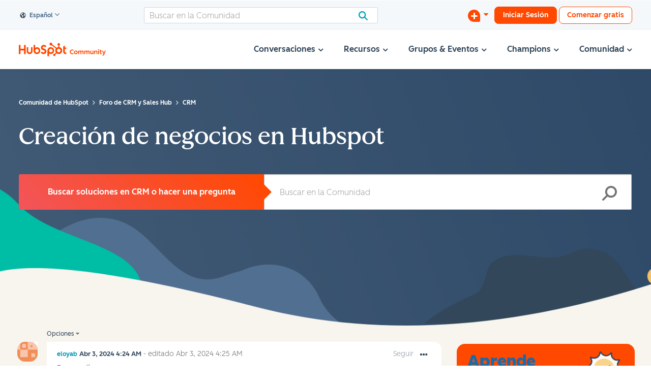

--- FILE ---
content_type: text/html; charset=UTF-8
request_url: https://community.hubspot.com/t5/CRM/Creaci%C3%B3n-de-negocios-en-Hubspot/m-p/954830?profile.language=es
body_size: 1946
content:
<!DOCTYPE html>
<html lang="en">
<head>
    <meta charset="utf-8">
    <meta name="viewport" content="width=device-width, initial-scale=1">
    <title></title>
    <style>
        body {
            font-family: "Arial";
        }
    </style>
    <script type="text/javascript">
    window.awsWafCookieDomainList = ['mjmao93648.lithium.com','community.hubspot.com','integrate.hubspot.com'];
    window.gokuProps = {
"key":"AQIDAHjcYu/GjX+QlghicBgQ/7bFaQZ+m5FKCMDnO+vTbNg96AEYu9KlIH1uFG9YYkahiRf7AAAAfjB8BgkqhkiG9w0BBwagbzBtAgEAMGgGCSqGSIb3DQEHATAeBglghkgBZQMEAS4wEQQMQ9T3cDcw+r/kDAqrAgEQgDuFtlVWMcdBTJNubbWyYnFs86RLeZ/0Xzz4PIaBvbJbUNeY6PO6NNrI91dYimekTQmv0N7nMLL7SwSdxQ==",
          "iv":"D5495wBxhAAAC1rm",
          "context":"QRO5tup2vvZY7MoiSxSswmoLFSOe+7UuBjsTSRVxLFjd28aPOw2kXp+q2jYVSuoDglz6/TwK3yBFXRjoNFChfLc3yzqJLtjZ+Ghu+xNQXaO7dvIjnU/troXFmv8KGbh3yB/3L3WA3/Z5/a/Yx8YzZT89zsyA17CvLSRK/udgTyjvhBD1SW12mkh9BEZhMxt9i+2VpS9P63s9k1kbTgJGS8vL4xsNWkC0z3hmmYdABk/xVnpb6ALzKls+pqQ/WzqjZsosCa1PfcoLVPx1JM4Y47IFwTNo2XZFHOWDICJVC6UpWr89bGXHQia1DmhSKQ2/OLlROl63OJWjXOMCFLaN2uMjYSlFQTIdsIRnJtBLBg4ufbySlXf8njVDvJjrPwgqHzVBK4LZXVQHReltxTs4RWS3p6eEqprO9Gfi"
};
    </script>
    <script src="https://bc0439715fa6.967eb88d.us-east-2.token.awswaf.com/bc0439715fa6/f7cee3609f1f/d868bac7bd3e/challenge.js"></script>
</head>
<body>
    <div id="challenge-container"></div>
    <script type="text/javascript">
        AwsWafIntegration.saveReferrer();
        AwsWafIntegration.checkForceRefresh().then((forceRefresh) => {
            if (forceRefresh) {
                AwsWafIntegration.forceRefreshToken().then(() => {
                    window.location.reload(true);
                });
            } else {
                AwsWafIntegration.getToken().then(() => {
                    window.location.reload(true);
                });
            }
        });
    </script>
    <noscript>
        <h1>JavaScript is disabled</h1>
        In order to continue, we need to verify that you're not a robot.
        This requires JavaScript. Enable JavaScript and then reload the page.
    </noscript>
</body>
</html>